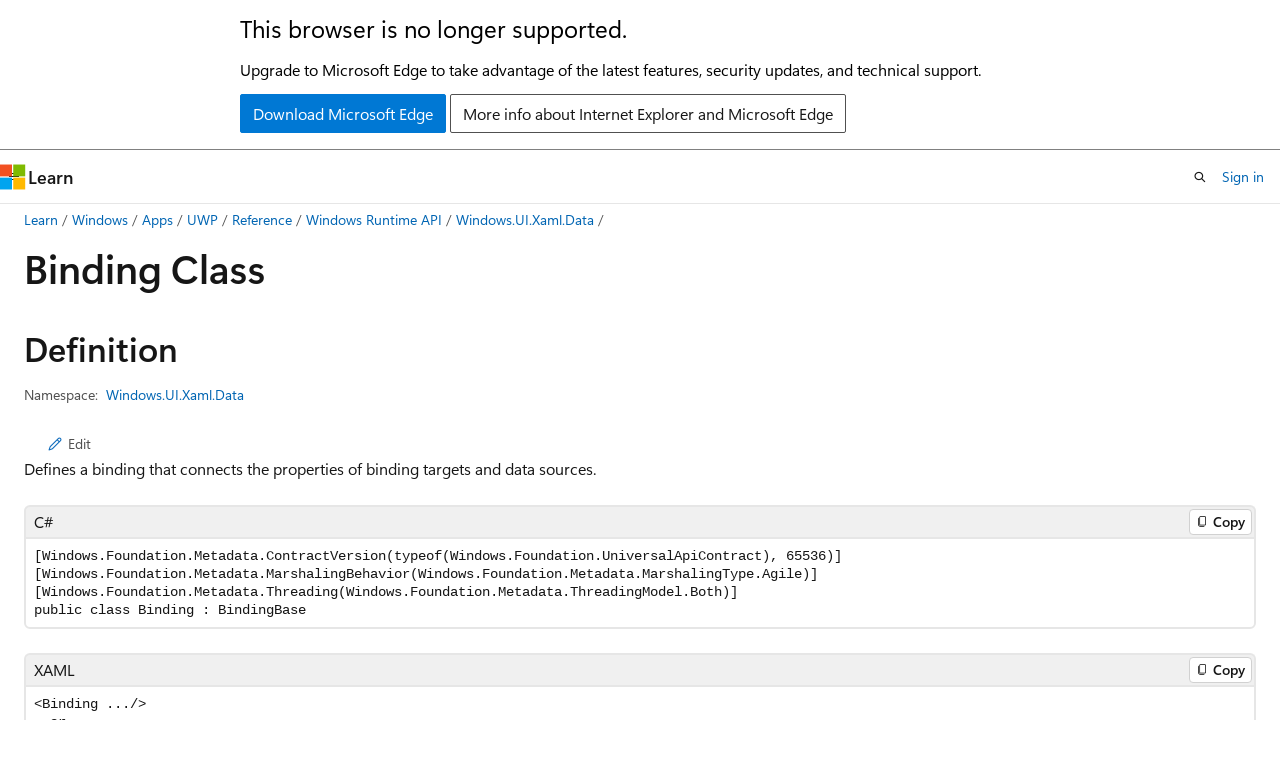

--- FILE ---
content_type: text/html
request_url: https://learn.microsoft.com/en-us/uwp/api/windows.ui.xaml.data.binding?view=winrt-26100&redirectedfrom=MSDN
body_size: 69156
content:
 <!DOCTYPE html>
		<html
			class="layout layout-holy-grail   show-table-of-contents reference show-breadcrumb default-focus"
			lang="en-us"
			dir="ltr"
			data-authenticated="false"
			data-auth-status-determined="false"
			data-target="docs"
			x-ms-format-detection="none"
		>
			
		<head>
			<title>Binding Class (Windows.UI.Xaml.Data) - Windows apps | Microsoft Learn</title>
			<meta charset="utf-8" />
			<meta name="viewport" content="width=device-width, initial-scale=1.0" />
			<meta name="color-scheme" content="light dark" />

			<meta name="description" content="Defines a binding that connects the properties of binding targets and data sources. " />
			<link rel="canonical" href="https://learn.microsoft.com/en-us/uwp/api/windows.ui.xaml.data.binding?view=winrt-26100" /> 

			<!-- Non-customizable open graph and sharing-related metadata -->
			<meta name="twitter:card" content="summary_large_image" />
			<meta name="twitter:site" content="@MicrosoftLearn" />
			<meta property="og:type" content="website" />
			<meta property="og:image:alt" content="Microsoft Learn" />
			<meta property="og:image" content="https://learn.microsoft.com/en-us/media/open-graph-image.png" />
			<!-- Page specific open graph and sharing-related metadata -->
			<meta property="og:title" content="Binding Class (Windows.UI.Xaml.Data) - Windows apps" />
			<meta property="og:url" content="https://learn.microsoft.com/en-us/uwp/api/windows.ui.xaml.data.binding?view=winrt-26100" />
			<meta property="og:description" content="Defines a binding that connects the properties of binding targets and data sources. " />
			<meta name="platform_id" content="64030e1c-0e29-4be4-b688-448b8c4189a9" /> <meta name="scope" content="UWP" />
			<meta name="locale" content="en-us" />
			 <meta name="adobe-target" content="true" /> 
			<meta name="uhfHeaderId" content="MSDocsHeader-WinDevCenter" />

			<meta name="page_type" content="dotnet" />

			<!--page specific meta tags-->
			

			<!-- custom meta tags -->
			
		<meta name="uid" content="Windows.UI.Xaml.Data.Binding" />
	
		<meta name="namespace" content="Windows.UI.Xaml.Data" />
	
		<meta name="monikers" content="winrt-28000" />
	
		<meta name="monikers" content="winrt-10240" />
	
		<meta name="monikers" content="winrt-10586" />
	
		<meta name="monikers" content="winrt-14393" />
	
		<meta name="monikers" content="winrt-15063" />
	
		<meta name="monikers" content="winrt-16299" />
	
		<meta name="monikers" content="winrt-17134" />
	
		<meta name="monikers" content="winrt-17763" />
	
		<meta name="monikers" content="winrt-18362" />
	
		<meta name="monikers" content="winrt-19041" />
	
		<meta name="monikers" content="winrt-20348" />
	
		<meta name="monikers" content="winrt-22000" />
	
		<meta name="monikers" content="winrt-22621" />
	
		<meta name="monikers" content="winrt-23h2" />
	
		<meta name="monikers" content="winrt-26100" />
	
		<meta name="monikers" content="winrt-insider" />
	
		<meta name="schema" content="NetType" />
	
		<meta name="ROBOTS" content="INDEX, FOLLOW" />
	
		<meta name="breadcrumb_path" content="/uwp/api/breadcrumbs/toc.json" />
	
		<meta name="feedback_system" content="Standard" />
	
		<meta name="feedback_product_url" content="https://www.microsoft.com/windowsinsider/feedbackhub/fb" />
	
		<meta name="feedback_help_link_url" content="https://learn.microsoft.com/answers/tags/105/windows-app-sdk/" />
	
		<meta name="feedback_help_link_type" content="get-help-at-qna" />
	
		<meta name="author" content="jwmsft" />
	
		<meta name="ms.author" content="jimwalk" />
	
		<meta name="ms.service" content="uwp" />
	
		<meta name="products" content="https://authoring-docs-microsoft.poolparty.biz/devrel/caec7b7f-4941-4578-b79f-c63b1c1f5af4" />
	
		<meta name="products" content="https://authoring-docs-microsoft.poolparty.biz/devrel/e0ffb20c-01c6-407b-a9bd-29111652a1dc" />
	
		<meta name="products" content="https://authoring-docs-microsoft.poolparty.biz/devrel/e9b7979e-fb8b-40a7-a19f-c987950324dc" />
	
		<meta name="ms.subservice" content="winrt-reference" />
	
		<meta name="ms.topic" content="reference" />
	
		<meta name="ms.date" content="2017-02-08T00:00:00Z" />
	
		<meta name="keywords" content="windows 10, uwp, winrt, api" />
	
		<meta name="APILocation" content="windows.dll" />
	
		<meta name="ms.technology" content="winui" />
	
		<meta name="APIName" content="Windows.UI.Xaml.Data.Binding" />
	
		<meta name="TopicType" content="apiref" />
	
		<meta name="APIType" content="Assembly" />
	
		<meta name="document_id" content="1313ed23-758b-d84f-b3ea-38df54a695b6" />
	
		<meta name="document_version_independent_id" content="8b62eee5-b2d8-dd6a-f7ef-ba3d155c7418" />
	
		<meta name="updated_at" content="2025-11-21T14:18:00Z" />
	
		<meta name="original_content_git_url" content="https://cpubwin.visualstudio.com/DefaultCollection/windows-uwp/_git/winrt-api-build?path=/winrt-api-build/xml/Windows.UI.Xaml.Data/Binding.xml&amp;version=GBlive&amp;_a=contents" />
	
		<meta name="gitcommit" content="https://cpubwin.visualstudio.com/DefaultCollection/windows-uwp/_git/winrt-api-build/commit/3abc0b4310789ed6b229efa2d8d50bf3c5c9b306?path=/winrt-api-build/xml/Windows.UI.Xaml.Data/Binding.xml&amp;_a=contents" />
	
		<meta name="git_commit_id" content="3abc0b4310789ed6b229efa2d8d50bf3c5c9b306" />
	
		<meta name="default_moniker" content="winrt-26100" />
	
		<meta name="site_name" content="Docs" />
	
		<meta name="depot_name" content="MSDN.winrt-api-build" />
	
		<meta name="page_kind" content="class" />
	
		<meta name="ms.assetid" content="Windows.UI.Xaml.Data.Binding" />
	
		<meta name="toc_rel" content="winrt-toc/toc.json" />
	
		<meta name="search.mshattr.devlang" content="csharp vb cppwinrt" />
	
		<meta name="asset_id" content="windows.ui.xaml.data.binding" />
	
		<meta name="moniker_range_name" content="7e2df8c730d8269257778f85100e220a" />
	
		<meta name="item_type" content="Content" />
	
		<meta name="source_path" content="winrt-api-build/xml/Windows.UI.Xaml.Data/Binding.xml" />
	
		<meta name="github_feedback_content_git_url" content="https://github.com/MicrosoftDocs/winrt-api/blob/docs/winrt-api-build/xml/Windows.UI.Xaml.Data/Binding.xml" />
	 
		<meta name="cmProducts" content="https://authoring-docs-microsoft.poolparty.biz/devrel/caec7b7f-4941-4578-b79f-c63b1c1f5af4" data-source="generated" />
	
		<meta name="cmProducts" content="https://authoring-docs-microsoft.poolparty.biz/devrel/e0ffb20c-01c6-407b-a9bd-29111652a1dc" data-source="generated" />
	
		<meta name="spProducts" content="https://authoring-docs-microsoft.poolparty.biz/devrel/754dea88-f800-4835-b6b5-280cb5d81e88" data-source="generated" />
	
		<meta name="spProducts" content="https://authoring-docs-microsoft.poolparty.biz/devrel/3904bce4-d817-48cf-85fd-b6146fca83b7" data-source="generated" />
	

			<!-- assets and js globals -->
			
			<link rel="stylesheet" href="/static/assets/0.4.03306.7423-8b4f0cc9/styles/site-ltr.css" />
			
			<link rel="preconnect" href="//mscom.demdex.net" crossorigin />
						<link rel="dns-prefetch" href="//target.microsoft.com" />
						<link rel="dns-prefetch" href="//microsoftmscompoc.tt.omtrdc.net" />
						<link
							rel="preload"
							as="script"
							href="/static/third-party/adobe-target/at-js/2.9.0/at.js"
							integrity="sha384-l4AKhsU8cUWSht4SaJU5JWcHEWh1m4UTqL08s6b/hqBLAeIDxTNl+AMSxTLx6YMI"
							crossorigin="anonymous"
							id="adobe-target-script"
							type="application/javascript"
						/>
			<script src="https://wcpstatic.microsoft.com/mscc/lib/v2/wcp-consent.js"></script>
			<script src="https://js.monitor.azure.com/scripts/c/ms.jsll-4.min.js"></script>
			<script src="/_themes/docs.theme/master/en-us/_themes/global/deprecation.js"></script>

			<!-- msdocs global object -->
			<script id="msdocs-script">
		var msDocs = {
  "environment": {
    "accessLevel": "online",
    "azurePortalHostname": "portal.azure.com",
    "reviewFeatures": false,
    "supportLevel": "production",
    "systemContent": true,
    "siteName": "learn",
    "legacyHosting": false
  },
  "data": {
    "contentLocale": "en-us",
    "contentDir": "ltr",
    "userLocale": "en-us",
    "userDir": "ltr",
    "pageTemplate": "Reference",
    "brand": "",
    "context": {},
    "standardFeedback": true,
    "showFeedbackReport": false,
    "feedbackHelpLinkType": "get-help-at-qna",
    "feedbackHelpLinkUrl": "https://learn.microsoft.com/answers/tags/105/windows-app-sdk/",
    "feedbackSystem": "Standard",
    "feedbackGitHubRepo": "",
    "feedbackProductUrl": "https://www.microsoft.com/windowsinsider/feedbackhub/fb",
    "extendBreadcrumb": true,
    "isEditDisplayable": false,
    "isPrivateUnauthorized": false,
    "hideViewSource": true,
    "isPermissioned": false,
    "hasRecommendations": false,
    "contributors": [],
    "defaultDevLang": "csharp"
  },
  "functions": {}
};;
	</script>

			<!-- base scripts, msdocs global should be before this -->
			<script src="/static/assets/0.4.03306.7423-8b4f0cc9/scripts/en-us/index-docs.js"></script>
			

			<!-- json-ld -->
			
		</head>
	
			<body
				id="body"
				data-bi-name="body"
				class="layout-body "
				lang="en-us"
				dir="ltr"
			>
				<header class="layout-body-header">
		<div class="header-holder has-default-focus">
			
		<a
			href="#main"
			
			style="z-index: 1070"
			class="outline-color-text visually-hidden-until-focused position-fixed inner-focus focus-visible top-0 left-0 right-0 padding-xs text-align-center background-color-body"
			
		>
			Skip to main content
		</a>
	
		<a
			href="#side-doc-outline"
			
			style="z-index: 1070"
			class="outline-color-text visually-hidden-until-focused position-fixed inner-focus focus-visible top-0 left-0 right-0 padding-xs text-align-center background-color-body"
			
		>
			Skip to in-page navigation
		</a>
	
		<a
			href="#"
			data-skip-to-ask-learn
			style="z-index: 1070"
			class="outline-color-text visually-hidden-until-focused position-fixed inner-focus focus-visible top-0 left-0 right-0 padding-xs text-align-center background-color-body"
			hidden
		>
			Skip to Ask Learn chat experience
		</a>
	

			<div hidden id="cookie-consent-holder" data-test-id="cookie-consent-container"></div>
			<!-- Unsupported browser warning -->
			<div
				id="unsupported-browser"
				style="background-color: white; color: black; padding: 16px; border-bottom: 1px solid grey;"
				hidden
			>
				<div style="max-width: 800px; margin: 0 auto;">
					<p style="font-size: 24px">This browser is no longer supported.</p>
					<p style="font-size: 16px; margin-top: 16px;">
						Upgrade to Microsoft Edge to take advantage of the latest features, security updates, and technical support.
					</p>
					<div style="margin-top: 12px;">
						<a
							href="https://go.microsoft.com/fwlink/p/?LinkID=2092881 "
							style="background-color: #0078d4; border: 1px solid #0078d4; color: white; padding: 6px 12px; border-radius: 2px; display: inline-block;"
						>
							Download Microsoft Edge
						</a>
						<a
							href="https://learn.microsoft.com/en-us/lifecycle/faq/internet-explorer-microsoft-edge"
							style="background-color: white; padding: 6px 12px; border: 1px solid #505050; color: #171717; border-radius: 2px; display: inline-block;"
						>
							More info about Internet Explorer and Microsoft Edge
						</a>
					</div>
				</div>
			</div>
			<!-- site header -->
			<header
				id="ms--site-header"
				data-test-id="site-header-wrapper"
				role="banner"
				itemscope="itemscope"
				itemtype="http://schema.org/Organization"
			>
				<div
					id="ms--mobile-nav"
					class="site-header display-none-tablet padding-inline-none gap-none"
					data-bi-name="mobile-header"
					data-test-id="mobile-header"
				></div>
				<div
					id="ms--primary-nav"
					class="site-header display-none display-flex-tablet"
					data-bi-name="L1-header"
					data-test-id="primary-header"
				></div>
				<div
					id="ms--secondary-nav"
					class="site-header display-none display-flex-tablet"
					data-bi-name="L2-header"
					data-test-id="secondary-header"
					
				></div>
			</header>
			
		<!-- banner -->
		<div data-banner>
			<div id="disclaimer-holder"></div>
			
		</div>
		<!-- banner end -->
	
		</div>
	</header>
				 <section
					id="layout-body-menu"
					class="layout-body-menu display-flex"
					data-bi-name="menu"
			  >
					
		<div
			id="left-container"
			class="left-container display-none display-block-tablet padding-inline-sm padding-bottom-sm width-full"
			data-toc-container="true"
		>
			<!-- Regular TOC content (default) -->
			<div id="ms--toc-content" class="height-full">
				<nav
					id="affixed-left-container"
					class="margin-top-sm-tablet position-sticky display-flex flex-direction-column"
					aria-label="Primary"
					data-bi-name="left-toc"
					role="navigation"
				></nav>
			</div>
			<!-- Collapsible TOC content (hidden by default) -->
			<div id="ms--toc-content-collapsible" class="height-full" hidden>
				<nav
					id="affixed-left-container"
					class="margin-top-sm-tablet position-sticky display-flex flex-direction-column"
					aria-label="Primary"
					data-bi-name="left-toc"
					role="navigation"
				>
					<div
						id="ms--collapsible-toc-header"
						class="display-flex justify-content-flex-end margin-bottom-xxs"
					>
						<button
							type="button"
							class="button button-clear inner-focus"
							data-collapsible-toc-toggle
							aria-expanded="true"
							aria-controls="ms--collapsible-toc-content"
							aria-label="Table of contents"
						>
							<span class="icon font-size-h4" aria-hidden="true">
								<span class="docon docon-panel-left-contract"></span>
							</span>
						</button>
					</div>
				</nav>
			</div>
		</div>
	
			  </section>

				<main
					id="main"
					role="main"
					class="layout-body-main "
					data-bi-name="content"
					lang="en-us"
					dir="ltr"
				>
					
			<div
		id="ms--content-header"
		class="content-header default-focus border-bottom-none"
		data-bi-name="content-header"
	>
		<div class="content-header-controls margin-xxs margin-inline-sm-tablet">
			<button
				type="button"
				class="contents-button button button-sm margin-right-xxs"
				data-bi-name="contents-expand"
				aria-haspopup="true"
				data-contents-button
			>
				<span class="icon" aria-hidden="true"><span class="docon docon-menu"></span></span>
				<span class="contents-expand-title"> Table of contents </span>
			</button>
			<button
				type="button"
				class="ap-collapse-behavior ap-expanded button button-sm"
				data-bi-name="ap-collapse"
				aria-controls="action-panel"
			>
				<span class="icon" aria-hidden="true"><span class="docon docon-exit-mode"></span></span>
				<span>Exit editor mode</span>
			</button>
		</div>
	</div>
			<div data-main-column class="padding-sm padding-top-none padding-top-sm-tablet">
				<div>
					
		<div id="article-header" class="background-color-body margin-bottom-xs display-none-print">
			<div class="display-flex align-items-center justify-content-space-between">
				
		<details
			id="article-header-breadcrumbs-overflow-popover"
			class="popover"
			data-for="article-header-breadcrumbs"
		>
			<summary
				class="button button-clear button-primary button-sm inner-focus"
				aria-label="All breadcrumbs"
			>
				<span class="icon">
					<span class="docon docon-more"></span>
				</span>
			</summary>
			<div id="article-header-breadcrumbs-overflow" class="popover-content padding-none"></div>
		</details>

		<bread-crumbs
			id="article-header-breadcrumbs"
			role="group"
			aria-label="Breadcrumbs"
			data-test-id="article-header-breadcrumbs"
			class="overflow-hidden flex-grow-1 margin-right-sm margin-right-md-tablet margin-right-lg-desktop margin-left-negative-xxs padding-left-xxs"
		></bread-crumbs>
	 
		<div
			id="article-header-page-actions"
			class="opacity-none margin-left-auto display-flex flex-wrap-no-wrap align-items-stretch"
		>
			
		<button
			class="button button-sm border-none inner-focus display-none-tablet flex-shrink-0 "
			data-bi-name="ask-learn-assistant-entry"
			data-test-id="ask-learn-assistant-modal-entry-mobile"
			data-ask-learn-modal-entry
			
			type="button"
			style="min-width: max-content;"
			aria-expanded="false"
			aria-label="Ask Learn"
			hidden
		>
			<span class="icon font-size-lg" aria-hidden="true">
				<span class="docon docon-chat-sparkle-fill gradient-ask-learn-logo"></span>
			</span>
		</button>
		<button
			class="button button-sm display-none display-inline-flex-tablet display-none-desktop flex-shrink-0 margin-right-xxs border-color-ask-learn "
			data-bi-name="ask-learn-assistant-entry"
			
			data-test-id="ask-learn-assistant-modal-entry-tablet"
			data-ask-learn-modal-entry
			type="button"
			style="min-width: max-content;"
			aria-expanded="false"
			hidden
		>
			<span class="icon font-size-lg" aria-hidden="true">
				<span class="docon docon-chat-sparkle-fill gradient-ask-learn-logo"></span>
			</span>
			<span>Ask Learn</span>
		</button>
		<button
			class="button button-sm display-none flex-shrink-0 display-inline-flex-desktop margin-right-xxs border-color-ask-learn "
			data-bi-name="ask-learn-assistant-entry"
			
			data-test-id="ask-learn-assistant-flyout-entry"
			data-ask-learn-flyout-entry
			data-flyout-button="toggle"
			type="button"
			style="min-width: max-content;"
			aria-expanded="false"
			aria-controls="ask-learn-flyout"
			hidden
		>
			<span class="icon font-size-lg" aria-hidden="true">
				<span class="docon docon-chat-sparkle-fill gradient-ask-learn-logo"></span>
			</span>
			<span>Ask Learn</span>
		</button>
	 
		<button
			type="button"
			id="ms--focus-mode-button"
			data-focus-mode
			data-bi-name="focus-mode-entry"
			class="button button-sm flex-shrink-0 margin-right-xxs display-none display-inline-flex-desktop"
		>
			<span class="icon font-size-lg" aria-hidden="true">
				<span class="docon docon-glasses"></span>
			</span>
			<span>Focus mode</span>
		</button>
	 
		<div class="language dropdown display-flex align-items-center">
			<button
				type="button"
				class="dropdown-trigger button button-clear button-sm button-primary"
				aria-expanded="false"
				title="Language"
				data-bi-name="language"
			>
				<span class="lang-title align-self-flex-start" dir="ltr">Language</span>
				<span class="icon" aria-hidden="true">
					<span class="docon docon-chevron-down-light expanded-indicator"></span>
				</span>
			</button>
			<div class="language-selector dropdown-menu padding-xxs">
				<ul data-bi-name="language-links" dir="ltr">
					
			<li>
				<button
					type="button"
					class="button button-clear button-sm button-block"
					data-bi-name="lang-csharp"
					aria-pressed="false"
				>
					csharp
				</button>
			</li>
		
			<li>
				<button
					type="button"
					class="button button-clear button-sm button-block"
					data-bi-name="lang-vb"
					aria-pressed="false"
				>
					vb
				</button>
			</li>
		
			<li>
				<button
					type="button"
					class="button button-clear button-sm button-block"
					data-bi-name="lang-cppwinrt"
					aria-pressed="false"
				>
					cppwinrt
				</button>
			</li>
		
				</ul>
			</div>
		</div>
	

			<details class="popover popover-right" id="article-header-page-actions-overflow">
				<summary
					class="justify-content-flex-start button button-clear button-sm button-primary inner-focus"
					aria-label="More actions"
					title="More actions"
				>
					<span class="icon" aria-hidden="true">
						<span class="docon docon-more-vertical"></span>
					</span>
				</summary>
				<div class="popover-content">
					
		<button
			data-page-action-item="overflow-mobile"
			type="button"
			class="button-block button-sm inner-focus button button-clear display-none-tablet justify-content-flex-start text-align-left"
			data-bi-name="contents-expand"
			data-contents-button
			data-popover-close
		>
			<span class="icon">
				<span class="docon docon-editor-list-bullet" aria-hidden="true"></span>
			</span>
			<span class="contents-expand-title">Table of contents</span>
		</button>
	 
		<a
			id="lang-link-overflow"
			class="button-sm inner-focus button button-clear button-block justify-content-flex-start text-align-left"
			data-bi-name="language-toggle"
			data-page-action-item="overflow-all"
			data-check-hidden="true"
			data-read-in-link
			href="#"
			hidden
		>
			<span class="icon" aria-hidden="true" data-read-in-link-icon>
				<span class="docon docon-locale-globe"></span>
			</span>
			<span data-read-in-link-text>Read in English</span>
		</a>
	 
		<button
			type="button"
			class="collection button button-clear button-sm button-block justify-content-flex-start text-align-left inner-focus"
			data-list-type="collection"
			data-bi-name="collection"
			data-page-action-item="overflow-all"
			data-check-hidden="true"
			data-popover-close
		>
			<span class="icon" aria-hidden="true">
				<span class="docon docon-circle-addition"></span>
			</span>
			<span class="collection-status">Add</span>
		</button>
	
					
		<button
			type="button"
			class="collection button button-block button-clear button-sm justify-content-flex-start text-align-left inner-focus"
			data-list-type="plan"
			data-bi-name="plan"
			data-page-action-item="overflow-all"
			data-check-hidden="true"
			data-popover-close
			hidden
		>
			<span class="icon" aria-hidden="true">
				<span class="docon docon-circle-addition"></span>
			</span>
			<span class="plan-status">Add to plan</span>
		</button>
	  
					
		<hr class="margin-block-xxs" />
		<h4 class="font-size-sm padding-left-xxs">Share via</h4>
		
					<a
						class="button button-clear button-sm inner-focus button-block justify-content-flex-start text-align-left text-decoration-none share-facebook"
						data-bi-name="facebook"
						data-page-action-item="overflow-all"
						href="#"
					>
						<span class="icon color-primary" aria-hidden="true">
							<span class="docon docon-facebook-share"></span>
						</span>
						<span>Facebook</span>
					</a>

					<a
						href="#"
						class="button button-clear button-sm inner-focus button-block justify-content-flex-start text-align-left text-decoration-none share-twitter"
						data-bi-name="twitter"
						data-page-action-item="overflow-all"
					>
						<span class="icon color-text" aria-hidden="true">
							<span class="docon docon-xlogo-share"></span>
						</span>
						<span>x.com</span>
					</a>

					<a
						href="#"
						class="button button-clear button-sm inner-focus button-block justify-content-flex-start text-align-left text-decoration-none share-linkedin"
						data-bi-name="linkedin"
						data-page-action-item="overflow-all"
					>
						<span class="icon color-primary" aria-hidden="true">
							<span class="docon docon-linked-in-logo"></span>
						</span>
						<span>LinkedIn</span>
					</a>
					<a
						href="#"
						class="button button-clear button-sm inner-focus button-block justify-content-flex-start text-align-left text-decoration-none share-email"
						data-bi-name="email"
						data-page-action-item="overflow-all"
					>
						<span class="icon color-primary" aria-hidden="true">
							<span class="docon docon-mail-message"></span>
						</span>
						<span>Email</span>
					</a>
			  
	 
		<hr class="margin-block-xxs" />
		<button
			class="button button-block button-clear button-sm justify-content-flex-start text-align-left inner-focus"
			type="button"
			data-bi-name="print"
			data-page-action-item="overflow-all"
			data-popover-close
			data-print-page
			data-check-hidden="true"
		>
			<span class="icon color-primary" aria-hidden="true">
				<span class="docon docon-print"></span>
			</span>
			<span>Print</span>
		</button>
	
				</div>
			</details>
		</div>
	
			</div>
		</div>
	  
		<!-- privateUnauthorizedTemplate is hidden by default -->
		<div unauthorized-private-section data-bi-name="permission-content-unauthorized-private" hidden>
			<hr class="hr margin-top-xs margin-bottom-sm" />
			<div class="notification notification-info">
				<div class="notification-content">
					<p class="margin-top-none notification-title">
						<span class="icon">
							<span class="docon docon-exclamation-circle-solid" aria-hidden="true"></span>
						</span>
						<span>Note</span>
					</p>
					<p class="margin-top-none authentication-determined not-authenticated">
						Access to this page requires authorization. You can try <a class="docs-sign-in" href="#" data-bi-name="permission-content-sign-in">signing in</a> or <a  class="docs-change-directory" data-bi-name="permisson-content-change-directory">changing directories</a>.
					</p>
					<p class="margin-top-none authentication-determined authenticated">
						Access to this page requires authorization. You can try <a class="docs-change-directory" data-bi-name="permisson-content-change-directory">changing directories</a>.
					</p>
				</div>
			</div>
		</div>
	
					<div class="content"></div>
					 
		<div data-id="ai-summary" hidden>
			<div id="ms--ai-summary-cta" class="margin-top-xs display-flex align-items-center">
				<span class="icon" aria-hidden="true">
					<span class="docon docon-sparkle-fill gradient-text-vivid"></span>
				</span>
				<button
					id="ms--ai-summary"
					type="button"
					class="tag tag-sm tag-suggestion margin-left-xxs"
					data-test-id="ai-summary-cta"
					data-bi-name="ai-summary-cta"
					data-an="ai-summary"
				>
					<span class="ai-summary-cta-text">
						Summarize this article for me
					</span>
				</button>
			</div>
			<!-- Slot where the client will render the summary card after the user clicks the CTA -->
			<div id="ms--ai-summary-header" class="margin-top-xs"></div>
		</div>
	 
					<div class="content"><div data-chunk-ids="0">
<h1>Binding Class</h1>

<nav id="center-doc-outline" class="doc-outline is-hidden-desktop display-none-print margin-bottom-sm" data-bi-name="intopic toc" aria-label="">
  <h2 class="title is-6 margin-block-xs"></h2>
</nav>
<h2 id="definition">Definition</h2>

<div class="metadata">
		<dl class="attributeList">
			<dt>Namespace:</dt>
			<dd>
				<span class="break-text"> <a class="xref" href="windows.ui.xaml.data?view=winrt-26100" data-linktype="relative-path">Windows.UI.Xaml.Data</a> </span>
			</dd>
		</dl>





</div><div class="alert is-primary is-hidden moniker-display-boilerplate">
    <p class="alert-title">
      <span class="docon docon-status-info-outline" aria-hidden="true"></span> Important
    </p>
    <p>Some information relates to prerelease product that may be substantially modified before it’s released. Microsoft makes no warranties, express or implied, with respect to the information provided here.</p>
</div>
	<div class="summaryHolder">
		<div class="summary clearFix has-text-wrap">
				<div class="inlineEditButton">
					<a href="https://github.com/MicrosoftDocs/winrt-api/blob/docs//windows.ui.xaml.data/binding.md" data-bi-name="editType" data-linktype="external"><span class="docon docon-edit-outline" aria-hidden="true"></span>Edit</a>
				</div>
			<p>Defines a binding that connects the properties of binding targets and data sources.</p>

		</div>
	</div>

	<pre class="wrap" data-moniker=" winrt-10240 winrt-10586 winrt-14393 winrt-15063 winrt-16299 winrt-17134 winrt-17763 winrt-18362 winrt-19041 winrt-20348 winrt-22000 winrt-22621 winrt-23h2 winrt-26100 winrt-28000 winrt-insider "><code class="cppwinrt lang-cppwinrt" dir="ltr">/// [Windows.Foundation.Metadata.ContractVersion(Windows.Foundation.UniversalApiContract, 65536)]
/// [Windows.Foundation.Metadata.MarshalingBehavior(Windows.Foundation.Metadata.MarshalingType.Agile)]
/// [Windows.Foundation.Metadata.Threading(Windows.Foundation.Metadata.ThreadingModel.Both)]
class Binding : BindingBase</code></pre>
	<pre class="wrap" data-moniker=" winrt-10240 winrt-10586 winrt-14393 winrt-15063 winrt-16299 winrt-17134 winrt-17763 winrt-18362 winrt-19041 winrt-20348 winrt-22000 winrt-22621 winrt-23h2 winrt-26100 winrt-28000 winrt-insider "><code class="csharp lang-csharp" dir="ltr">[Windows.Foundation.Metadata.ContractVersion(typeof(Windows.Foundation.UniversalApiContract), 65536)]
[Windows.Foundation.Metadata.MarshalingBehavior(Windows.Foundation.Metadata.MarshalingType.Agile)]
[Windows.Foundation.Metadata.Threading(Windows.Foundation.Metadata.ThreadingModel.Both)]
public class Binding : BindingBase</code></pre>
	<pre class="wrap" data-moniker=" winrt-10240 winrt-10586 winrt-14393 winrt-15063 winrt-16299 winrt-17134 winrt-17763 winrt-18362 winrt-19041 winrt-20348 winrt-22000 winrt-22621 winrt-23h2 winrt-26100 winrt-28000 winrt-insider "><code class="vb lang-vb" dir="ltr">Public Class Binding
Inherits BindingBase</code></pre>
	<pre class="wrap"><code class="xaml lang-xaml" dir="ltr">&lt;Binding&nbsp;.../&gt;
- or -
&lt;dependencyobject dependencyproperty="{Binding bindingArgs}" /&gt;
</code></pre>
		<dl class="attributeList stack">
			<dt>Inheritance</dt>
			<dd>
				<div class="pdlHolder">
						   <span class="pdl  lang-csharp lang-vb"><a href="/en-us/dotnet/api/system.object" data-linktype="absolute-path">Object</a></span>
						   <span class="pdl  lang-cppwinrt">IInspectable</span>
						   <span class="pdl "><a href="windows.ui.xaml.dependencyobject?view=winrt-26100" data-linktype="relative-path">DependencyObject</a></span>
						   <span class="pdl "><a href="windows.ui.xaml.data.bindingbase?view=winrt-26100" data-linktype="relative-path">BindingBase</a></span>
					 <span>Binding</span> 
				</div>
			</dd>
		</dl>
	<dl class="attributeList stack">
		<dt>Attributes</dt>
		<dd>
			<div class="cdlHolder">
					<span class="cdl break-text">
						<a class="xref" href="windows.foundation.metadata.contractversionattribute?view=winrt-26100" title="Windows.Foundation.Metadata.ContractVersionAttribute" data-linktype="relative-path">ContractVersionAttribute</a></span>
					<span class="cdl break-text">
						<a class="xref" href="windows.foundation.metadata.marshalingbehaviorattribute?view=winrt-26100" title="Windows.Foundation.Metadata.MarshalingBehaviorAttribute" data-linktype="relative-path">MarshalingBehaviorAttribute</a></span>
					<span class="cdl break-text">
						<a class="xref" href="windows.foundation.metadata.threadingattribute?view=winrt-26100" title="Windows.Foundation.Metadata.ThreadingAttribute" data-linktype="relative-path">ThreadingAttribute</a></span>
			</div>
		</dd>
	</dl>
	<h4 class="propertyInfoTitle stack">Windows requirements</h4>
	<table class="attributeList width-auto">
		<thead>
			<tr>
				<th>Requirements</th>
				<th>Description</th>
			</tr>
		</thead>
		<tbody>
					<tr>
						<td>Device family</td>
						<td>
							<div class="pdl">
									<span class="cdl">Windows 10 (introduced in 10.0.10240.0)<br></span>
							</div>
						</td>
					</tr>

					<tr>
						<td>API contract</td><td>
							<div class="pdl">
									<span class="cdl">Windows.Foundation.UniversalApiContract (introduced in v1.0)<br></span>
							</div>
						</td>
					</tr>

		</tbody>
	</table>
	<h2 id="examples">Examples</h2>
	<p>The following code example demonstrates how to create a binding in XAML. For the complete code listing, see the <a href="https://github.com/Microsoft/Windows-universal-samples/tree/master/Samples/XamlBind" data-linktype="external">XAML data binding sample</a>.</p>
<pre><code class="lang-xaml">&lt;StackPanel Margin="5"&gt;

  &lt;TextBlock Text="Name:" Style="{StaticResource DescriptionTextStyle}" 
    Margin="5" HorizontalAlignment="Left" VerticalAlignment="Top"/&gt;

  &lt;TextBox Text="{Binding Path=Name, Mode=TwoWay}" 
    Width="350" Margin="5" HorizontalAlignment="Left" VerticalAlignment="Top"/&gt;

  &lt;TextBlock Text="Organization:" Style="{StaticResource DescriptionTextStyle}" 
    Margin="5" HorizontalAlignment="Left" VerticalAlignment="Top"/&gt;

  &lt;!-- You can omit the 'Path=' portion of the binding expression. --&gt; 
  &lt;TextBox Text="{Binding Organization, Mode=TwoWay}" Width="350" 
    Margin="5" HorizontalAlignment="Left" VerticalAlignment="Top"/&gt;

&lt;/StackPanel&gt;
</code></pre>
<p>The following example code demonstrates how to create a binding in code.</p>
<pre><code class="lang-csharp" name="BindingObject">// Create the source string.
string s = "Hello";

// Create the binding description.
Binding b = new Binding();
b.Mode = BindingMode.OneTime;
b.Source = s;

// Attach the binding to the target.
TextBlock MyText = new TextBlock();
MyText.SetBinding(TextBlock.TextProperty, b);
</code></pre><pre><code class="lang-cpp" name="BindingObject">// Create the source string.
String^ s = ref new String(L"Hello");

// Create the binding description.
Binding^ b = ref new Binding();
b-&gt;Mode = BindingMode::OneTime;
b-&gt;Source = s;

// Attach the binding to the target.
TextBlock^ MyText = ref new TextBlock();
MyText-&gt;SetBinding(MyText-&gt;TextProperty, b);
</code></pre><pre><code class="lang-vb" name="BindingObject">'Create the source string 
Dim s As String = "Hello"

'Create the binding description 
Dim b As New Binding()
b.Mode = BindingMode.OneTime
b.Source = s

'Attach the binding to the target 
Dim MyText As New TextBlock()
MyText.SetBinding(TextBlock.TextProperty, b)
</code></pre>

	<h2 id="remarks">Remarks</h2>
	<p>The <a href="/en-us/windows/uwp/xaml-platform/binding-markup-extension" data-linktype="absolute-path">{Binding} markup extension</a> enables you to specify a Binding value as a single attribute string in XAML, including setting Binding properties such as <a href="windows.ui.xaml.data.binding.path?view=winrt-26100#windows-ui-xaml-data-binding-path" data-linktype="relative-path">Path</a> and <a href="windows.ui.xaml.data.binding.source?view=winrt-26100#windows-ui-xaml-data-binding-source" data-linktype="relative-path">Source</a>. For more info about data binding concepts, see <a href="/en-us/windows/uwp/data-binding/data-binding-in-depth" data-linktype="absolute-path">Data binding in depth</a>.</p>
<p>The Binding class might be considered the code-behind exposure of the <a href="/en-us/windows/uwp/xaml-platform/binding-markup-extension" data-linktype="absolute-path">{Binding} markup extension</a>. If a binding is already applied to a target (which happens when the XAML is loaded), you can't set the read-write properties of a Binding object to change how a binding behaves at run-time. Any XAML-defined binding should be considered immutable. But you can create a new Binding object, set its properties, and establish a new binding on a specific UI element target using <a href="windows.ui.xaml.frameworkelement.setbinding?view=winrt-26100#windows-ui-xaml-frameworkelement-setbinding(windows-ui-xaml-dependencyproperty-windows-ui-xaml-data-bindingbase)" data-linktype="relative-path">FrameworkElement.SetBinding</a>. For more info, see <a href="/en-us/windows/uwp/data-binding/data-binding-in-depth" data-linktype="absolute-path">Creating bindings in code</a>.</p>
<p>A Binding object connects a dependency property of a <a href="windows.ui.xaml.frameworkelement?view=winrt-26100" data-linktype="relative-path">FrameworkElement</a> directly to a data object so that updates to the data object are automatically propagated to the property that uses data binding. The Binding class defines the properties of a binding. Each binding must have a target element, target property, and data source, although some values are provided by default if you don't specify them.</p>
<p>To bind to a property or a sub-property on a data object, set the <a href="windows.ui.xaml.data.binding.path?view=winrt-26100#windows-ui-xaml-data-binding-path" data-linktype="relative-path">Path</a> property of the Binding object. For more info on how to set <a href="windows.ui.xaml.data.binding.path?view=winrt-26100#windows-ui-xaml-data-binding-path" data-linktype="relative-path">Path</a> in code or in XAML, see <a href="/en-us/windows/uwp/xaml-platform/property-path-syntax" data-linktype="absolute-path">Property-path syntax</a> or <a href="/en-us/windows/uwp/xaml-platform/binding-markup-extension" data-linktype="absolute-path">{Binding} markup extension</a>.</p>
<p>You can apply an instance of a Binding class to multiple targets. However, you cannot modify the property values of a Binding object after you attach it to a target element.</p>
<div class="NOTE">
<p>Note</p>
<p>Calling the <a href="windows.ui.xaml.frameworkelement.setbinding?view=winrt-26100#windows-ui-xaml-frameworkelement-setbinding(windows-ui-xaml-dependencyproperty-windows-ui-xaml-data-bindingbase)" data-linktype="relative-path">FrameworkElement.SetBinding</a> method and passing in a new Binding object won't necessarily remove an existing binding. Instead, you should use the <a href="windows.ui.xaml.dependencyobject.clearvalue?view=winrt-26100#windows-ui-xaml-dependencyobject-clearvalue(windows-ui-xaml-dependencyproperty)" data-linktype="relative-path">DependencyObject.ClearValue</a> method.</p>
</div>
<p>For more info on XAML attribute usage for properties that can take a Binding, or that can otherwise be set to a data-bound value, see <a href="/en-us/windows/uwp/xaml-platform/binding-markup-extension" data-linktype="absolute-path">{Binding} markup extension</a>.</p>
<p>The property that is the target of a data binding must be a dependency property. For more info, see <a href="/en-us/windows/uwp/xaml-platform/dependency-properties-overview" data-linktype="absolute-path">Dependency properties overview</a>.</p>



<div data-no-chunk="">
	<h2 id="constructors">
		Constructors
	</h2>
	<table class="table">
		<thead>
			<tr>
				<th>Name</th>
				<th>Description</th>
			</tr>
		</thead>
		<tbody>
				<tr>
	<td>
	<span class="break-text">
		<a class="xref" href="windows.ui.xaml.data.binding.-ctor?view=winrt-26100#windows-ui-xaml-data-binding-ctor" data-linktype="relative-path">Binding()</a>
	</span>
</td>
	<td class="has-text-wrap">
		<p>Initializes a new instance of the <a href="windows.ui.xaml.data.binding?view=winrt-26100" data-linktype="relative-path">Binding</a> class.</p>

	</td>

				</tr>
		</tbody>
	</table>


	<h2 id="properties">
		Properties
	</h2>
	<table class="table">
		<thead>
			<tr>
				<th>Name</th>
				<th>Description</th>
			</tr>
		</thead>
		<tbody>
				<tr>
	<td>
	<span class="break-text">
		<a class="xref" href="windows.ui.xaml.data.binding.converter?view=winrt-26100#windows-ui-xaml-data-binding-converter" data-linktype="relative-path">Converter</a>
	</span>
</td>
	<td class="has-text-wrap">
		<p>Gets or sets the converter object that is called by the binding engine to modify the data as it is passed between the source and target, or vice versa.</p>

	</td>

				</tr>
				<tr>
	<td>
	<span class="break-text">
		<a class="xref" href="windows.ui.xaml.data.binding.converterlanguage?view=winrt-26100#windows-ui-xaml-data-binding-converterlanguage" data-linktype="relative-path">ConverterLanguage</a>
	</span>
</td>
	<td class="has-text-wrap">
		<p>Gets or sets a value that names the language to pass to any converter specified by the <a href="windows.ui.xaml.data.binding.converter?view=winrt-26100#windows-ui-xaml-data-binding-converter" data-linktype="relative-path">Converter</a> property.</p>

	</td>

				</tr>
				<tr>
	<td>
	<span class="break-text">
		<a class="xref" href="windows.ui.xaml.data.binding.converterparameter?view=winrt-26100#windows-ui-xaml-data-binding-converterparameter" data-linktype="relative-path">ConverterParameter</a>
	</span>
</td>
	<td class="has-text-wrap">
		<p>Gets or sets a parameter that can be used in the <a href="windows.ui.xaml.data.binding.converter?view=winrt-26100#windows-ui-xaml-data-binding-converter" data-linktype="relative-path">Converter</a> logic.</p>

	</td>

				</tr>
				<tr>
	<td>
		<span class="break-text">
			<a class="xref" href="windows.ui.xaml.dependencyobject.dispatcher?view=winrt-26100#windows-ui-xaml-dependencyobject-dispatcher" data-linktype="relative-path">Dispatcher</a>
		</span>
	</td>
	<td class="has-text-wrap">
		<p>Gets the <a href="windows.ui.core.coredispatcher?view=winrt-26100" data-linktype="relative-path">CoreDispatcher</a> that this object is associated with. The <a href="windows.ui.core.coredispatcher?view=winrt-26100" data-linktype="relative-path">CoreDispatcher</a> represents a facility that can access the <a href="windows.ui.xaml.dependencyobject?view=winrt-26100" data-linktype="relative-path">DependencyObject</a> on the UI thread even if the code is initiated by a non-UI thread.</p>


		(Inherited from <a class="xref" href="windows.ui.xaml.dependencyobject?view=winrt-26100" data-linktype="relative-path">DependencyObject</a>)
	</td>
				</tr>
				<tr>
	<td>
	<span class="break-text">
		<a class="xref" href="windows.ui.xaml.data.binding.elementname?view=winrt-26100#windows-ui-xaml-data-binding-elementname" data-linktype="relative-path">ElementName</a>
	</span>
</td>
	<td class="has-text-wrap">
		<p>Gets or sets the name of the element to use as the binding source for the <a href="windows.ui.xaml.data.binding?view=winrt-26100" data-linktype="relative-path">Binding</a>.</p>

	</td>

				</tr>
				<tr>
	<td>
	<span class="break-text">
		<a class="xref" href="windows.ui.xaml.data.binding.fallbackvalue?view=winrt-26100#windows-ui-xaml-data-binding-fallbackvalue" data-linktype="relative-path">FallbackValue</a>
	</span>
</td>
	<td class="has-text-wrap">
		<p>Gets or sets the value to use when the binding is unable to return a value.</p>

	</td>

				</tr>
				<tr>
	<td>
	<span class="break-text">
		<a class="xref" href="windows.ui.xaml.data.binding.mode?view=winrt-26100#windows-ui-xaml-data-binding-mode" data-linktype="relative-path">Mode</a>
	</span>
</td>
	<td class="has-text-wrap">
		<p>Gets or sets a value that indicates the direction of the data flow in the binding.</p>

	</td>

				</tr>
				<tr>
	<td>
	<span class="break-text">
		<a class="xref" href="windows.ui.xaml.data.binding.path?view=winrt-26100#windows-ui-xaml-data-binding-path" data-linktype="relative-path">Path</a>
	</span>
</td>
	<td class="has-text-wrap">
		<p>Gets or sets the path to the binding source property.</p>

	</td>

				</tr>
				<tr>
	<td>
	<span class="break-text">
		<a class="xref" href="windows.ui.xaml.data.binding.relativesource?view=winrt-26100#windows-ui-xaml-data-binding-relativesource" data-linktype="relative-path">RelativeSource</a>
	</span>
</td>
	<td class="has-text-wrap">
		<p>Gets or sets the binding source by specifying its location relative to the position of the binding target. This is most often used in bindings within XAML control templates.</p>

	</td>

				</tr>
				<tr>
	<td>
	<span class="break-text">
		<a class="xref" href="windows.ui.xaml.data.binding.source?view=winrt-26100#windows-ui-xaml-data-binding-source" data-linktype="relative-path">Source</a>
	</span>
</td>
	<td class="has-text-wrap">
		<p>Gets or sets the data source for the binding.</p>

	</td>

				</tr>
				<tr>
	<td>
	<span class="break-text">
		<a class="xref" href="windows.ui.xaml.data.binding.targetnullvalue?view=winrt-26100#windows-ui-xaml-data-binding-targetnullvalue" data-linktype="relative-path">TargetNullValue</a>
	</span>
</td>
	<td class="has-text-wrap">
		<p>Gets or sets the value that is used in the target when the value of the source is <strong>null</strong>.</p>

	</td>

				</tr>
				<tr>
	<td>
	<span class="break-text">
		<a class="xref" href="windows.ui.xaml.data.binding.updatesourcetrigger?view=winrt-26100#windows-ui-xaml-data-binding-updatesourcetrigger" data-linktype="relative-path">UpdateSourceTrigger</a>
	</span>
</td>
	<td class="has-text-wrap">
		<p>Gets or sets a value that determines the timing of binding source updates for two-way bindings.</p>

	</td>

				</tr>
		</tbody>
	</table>


	<h2 id="methods">
		Methods
	</h2>
	<table class="table">
		<thead>
			<tr>
				<th>Name</th>
				<th>Description</th>
			</tr>
		</thead>
		<tbody>
				<tr>
	<td>
		<span class="break-text">
			<a class="xref" href="windows.ui.xaml.dependencyobject.clearvalue?view=winrt-26100#windows-ui-xaml-dependencyobject-clearvalue(windows-ui-xaml-dependencyproperty)" data-linktype="relative-path">ClearValue(DependencyProperty)</a>
		</span>
	</td>
	<td class="has-text-wrap">
		<p>Clears the local value of a dependency property.</p>


		(Inherited from <a class="xref" href="windows.ui.xaml.dependencyobject?view=winrt-26100" data-linktype="relative-path">DependencyObject</a>)
	</td>
				</tr>
				<tr>
	<td>
		<span class="break-text">
			<a class="xref" href="windows.ui.xaml.dependencyobject.getanimationbasevalue?view=winrt-26100#windows-ui-xaml-dependencyobject-getanimationbasevalue(windows-ui-xaml-dependencyproperty)" data-linktype="relative-path">GetAnimationBaseValue(DependencyProperty)</a>
		</span>
	</td>
	<td class="has-text-wrap">
		<p>Returns any base value established for a dependency property, which would apply in cases where an animation is not active.</p>


		(Inherited from <a class="xref" href="windows.ui.xaml.dependencyobject?view=winrt-26100" data-linktype="relative-path">DependencyObject</a>)
	</td>
				</tr>
				<tr>
	<td>
		<span class="break-text">
			<a class="xref" href="windows.ui.xaml.dependencyobject.getvalue?view=winrt-26100#windows-ui-xaml-dependencyobject-getvalue(windows-ui-xaml-dependencyproperty)" data-linktype="relative-path">GetValue(DependencyProperty)</a>
		</span>
	</td>
	<td class="has-text-wrap">
		<p>Returns the current effective value of a dependency property from a <a href="windows.ui.xaml.dependencyobject?view=winrt-26100" data-linktype="relative-path">DependencyObject</a>.</p>


		(Inherited from <a class="xref" href="windows.ui.xaml.dependencyobject?view=winrt-26100" data-linktype="relative-path">DependencyObject</a>)
	</td>
				</tr>
				<tr>
	<td>
		<span class="break-text">
			<a class="xref" href="windows.ui.xaml.dependencyobject.readlocalvalue?view=winrt-26100#windows-ui-xaml-dependencyobject-readlocalvalue(windows-ui-xaml-dependencyproperty)" data-linktype="relative-path">ReadLocalValue(DependencyProperty)</a>
		</span>
	</td>
	<td class="has-text-wrap">
		<p>Returns the local value of a dependency property, if a local value is set.</p>


		(Inherited from <a class="xref" href="windows.ui.xaml.dependencyobject?view=winrt-26100" data-linktype="relative-path">DependencyObject</a>)
	</td>
				</tr>
				<tr>
	<td>
		<span class="break-text">
			<a class="xref" href="windows.ui.xaml.dependencyobject.registerpropertychangedcallback?view=winrt-26100#windows-ui-xaml-dependencyobject-registerpropertychangedcallback(windows-ui-xaml-dependencyproperty-windows-ui-xaml-dependencypropertychangedcallback)" data-linktype="relative-path">RegisterPropertyChangedCallback(DependencyProperty, DependencyPropertyChangedCallback)</a>
		</span>
	</td>
	<td class="has-text-wrap">
		<p>Registers a notification function for listening to changes to a specific <a href="windows.ui.xaml.dependencyproperty?view=winrt-26100" data-linktype="relative-path">DependencyProperty</a> on this <a href="windows.ui.xaml.dependencyobject?view=winrt-26100" data-linktype="relative-path">DependencyObject</a> instance.</p>


		(Inherited from <a class="xref" href="windows.ui.xaml.dependencyobject?view=winrt-26100" data-linktype="relative-path">DependencyObject</a>)
	</td>
				</tr>
				<tr>
	<td>
		<span class="break-text">
			<a class="xref" href="windows.ui.xaml.dependencyobject.setvalue?view=winrt-26100#windows-ui-xaml-dependencyobject-setvalue(windows-ui-xaml-dependencyproperty-system-object)" data-linktype="relative-path">SetValue(DependencyProperty, Object)</a>
		</span>
	</td>
	<td class="has-text-wrap">
		<p>Sets the local value of a dependency property on a <a href="windows.ui.xaml.dependencyobject?view=winrt-26100" data-linktype="relative-path">DependencyObject</a>.</p>


		(Inherited from <a class="xref" href="windows.ui.xaml.dependencyobject?view=winrt-26100" data-linktype="relative-path">DependencyObject</a>)
	</td>
				</tr>
				<tr>
	<td>
		<span class="break-text">
			<a class="xref" href="windows.ui.xaml.dependencyobject.unregisterpropertychangedcallback?view=winrt-26100#windows-ui-xaml-dependencyobject-unregisterpropertychangedcallback(windows-ui-xaml-dependencyproperty-system-int64)" data-linktype="relative-path">UnregisterPropertyChangedCallback(DependencyProperty, Int64)</a>
		</span>
	</td>
	<td class="has-text-wrap">
		<p>Cancels a change notification that was previously registered by calling <a href="windows.ui.xaml.dependencyobject.registerpropertychangedcallback?view=winrt-26100#windows-ui-xaml-dependencyobject-registerpropertychangedcallback(windows-ui-xaml-dependencyproperty-windows-ui-xaml-dependencypropertychangedcallback)" data-linktype="relative-path">RegisterPropertyChangedCallback</a>.</p>


		(Inherited from <a class="xref" href="windows.ui.xaml.dependencyobject?view=winrt-26100" data-linktype="relative-path">DependencyObject</a>)
	</td>
				</tr>
		</tbody>
	</table>







</div>

	<div data-no-chunk="">
	 <h2>Applies to</h2>
	 <div class="table-wrapper moniker-applies-to-table">
      <table class="table table-complex has-row-header-background">
        <thead>
        </thead>
      </table>
    </div>
	</div>


	<h2 id="see-also">See also</h2>
	<ul>
<li><a href="windows.ui.xaml.data.bindingoperations.setbinding?view=winrt-26100#windows-ui-xaml-data-bindingoperations-setbinding(windows-ui-xaml-dependencyobject-windows-ui-xaml-dependencyproperty-windows-ui-xaml-data-bindingbase)" class="no-loc" data-linktype="relative-path">SetBinding(DependencyObject, DependencyProperty, BindingBase)</a></li>
<li><a href="https://github.com/Microsoft/Windows-universal-samples/tree/master/Samples/XamlBind" data-linktype="external">XAML data binding sample</a></li>
<li><a href="/en-us/windows/uwp/data-binding/data-binding-in-depth" data-linktype="absolute-path">Data binding in depth</a></li>
<li><a href="/en-us/windows/uwp/xaml-platform/dependency-properties-overview" data-linktype="absolute-path">Dependency properties overview</a></li>
<li><a href="/en-us/windows/uwp/xaml-platform/property-path-syntax" data-linktype="absolute-path">Property-path syntax</a></li>
</ul>

</div>
</div>
					
		<div
			id="ms--inline-notifications"
			class="margin-block-xs"
			data-bi-name="inline-notification"
		></div>
	 
		<div
			id="assertive-live-region"
			role="alert"
			aria-live="assertive"
			class="visually-hidden"
			aria-relevant="additions"
			aria-atomic="true"
		></div>
		<div
			id="polite-live-region"
			role="status"
			aria-live="polite"
			class="visually-hidden"
			aria-relevant="additions"
			aria-atomic="true"
		></div>
	
					
		<!-- feedback section -->
		<section
			id="site-user-feedback-footer"
			class="font-size-sm margin-top-md display-none-print display-none-desktop"
			data-test-id="site-user-feedback-footer"
			data-bi-name="site-feedback-section"
		>
			<hr class="hr" />
			<h2 id="ms--feedback" class="title is-3">Feedback</h2>
			<div class="display-flex flex-wrap-wrap align-items-center">
				<p class="font-weight-semibold margin-xxs margin-left-none">
					Was this page helpful?
				</p>
				<div class="buttons">
					<button
						class="thumb-rating-button like button button-primary button-sm"
						data-test-id="footer-rating-yes"
						data-binary-rating-response="rating-yes"
						type="button"
						title="This article is helpful"
						data-bi-name="button-rating-yes"
						aria-pressed="false"
					>
						<span class="icon" aria-hidden="true">
							<span class="docon docon-like"></span>
						</span>
						<span>Yes</span>
					</button>
					<button
						class="thumb-rating-button dislike button button-primary button-sm"
						id="standard-rating-no-button"
						hidden
						data-test-id="footer-rating-no"
						data-binary-rating-response="rating-no"
						type="button"
						title="This article is not helpful"
						data-bi-name="button-rating-no"
						aria-pressed="false"
					>
						<span class="icon" aria-hidden="true">
							<span class="docon docon-dislike"></span>
						</span>
						<span>No</span>
					</button>
					<details
						class="popover popover-top"
						id="mobile-help-popover"
						data-test-id="footer-feedback-popover"
					>
						<summary
							class="thumb-rating-button dislike button button-primary button-sm"
							data-test-id="details-footer-rating-no"
							data-binary-rating-response="rating-no"
							title="This article is not helpful"
							data-bi-name="button-rating-no"
							aria-pressed="false"
							data-bi-an="feedback-unhelpful-popover"
						>
							<span class="icon" aria-hidden="true">
								<span class="docon docon-dislike"></span>
							</span>
							<span>No</span>
						</summary>
						<div
							class="popover-content width-200 width-300-tablet"
							role="dialog"
							aria-labelledby="popover-heading"
							aria-describedby="popover-description"
						>
							<p id="popover-heading" class="font-size-lg margin-bottom-xxs font-weight-semibold">
								Need help with this topic?
							</p>
							<p id="popover-description" class="font-size-sm margin-bottom-xs">
								Want to try using Ask Learn to clarify or guide you through this topic?
							</p>
							
		<div class="buttons flex-direction-row flex-wrap justify-content-center gap-xxs">
			<div>
		<button
			class="button button-sm border inner-focus display-none margin-right-xxs"
			data-bi-name="ask-learn-assistant-entry-troubleshoot"
			data-test-id="ask-learn-assistant-modal-entry-mobile-feedback"
			data-ask-learn-modal-entry-feedback
			data-bi-an=feedback-unhelpful-popover
			type="button"
			style="min-width: max-content;"
			aria-expanded="false"
			aria-label="Ask Learn"
			hidden
		>
			<span class="icon font-size-lg" aria-hidden="true">
				<span class="docon docon-chat-sparkle-fill gradient-ask-learn-logo"></span>
			</span>
		</button>
		<button
			class="button button-sm display-inline-flex display-none-desktop flex-shrink-0 margin-right-xxs border-color-ask-learn margin-right-xxs"
			data-bi-name="ask-learn-assistant-entry-troubleshoot"
			data-bi-an=feedback-unhelpful-popover
			data-test-id="ask-learn-assistant-modal-entry-tablet-feedback"
			data-ask-learn-modal-entry-feedback
			type="button"
			style="min-width: max-content;"
			aria-expanded="false"
			hidden
		>
			<span class="icon font-size-lg" aria-hidden="true">
				<span class="docon docon-chat-sparkle-fill gradient-ask-learn-logo"></span>
			</span>
			<span>Ask Learn</span>
		</button>
		<button
			class="button button-sm display-none flex-shrink-0 display-inline-flex-desktop margin-right-xxs border-color-ask-learn margin-right-xxs"
			data-bi-name="ask-learn-assistant-entry-troubleshoot"
			data-bi-an=feedback-unhelpful-popover
			data-test-id="ask-learn-assistant-flyout-entry-feedback"
			data-ask-learn-flyout-entry-show-only
			data-flyout-button="toggle"
			type="button"
			style="min-width: max-content;"
			aria-expanded="false"
			aria-controls="ask-learn-flyout"
			hidden
		>
			<span class="icon font-size-lg" aria-hidden="true">
				<span class="docon docon-chat-sparkle-fill gradient-ask-learn-logo"></span>
			</span>
			<span>Ask Learn</span>
		</button>
	</div>
			<button
				type="button"
				class="button button-sm margin-right-xxs"
				data-help-option="suggest-fix"
				data-bi-name="feedback-suggest"
				data-bi-an="feedback-unhelpful-popover"
				data-test-id="suggest-fix"
			>
				<span class="icon" aria-hidden="true">
					<span class="docon docon-feedback"></span>
				</span>
				<span> Suggest a fix? </span>
			</button>
		</div>
	
						</div>
					</details>
				</div>
			</div>
		</section>
		<!-- end feedback section -->
	
				</div>
				 
			</div>
			
		<div
			id="action-panel"
			role="region"
			aria-label="Action Panel"
			class="action-panel"
			tabindex="-1"
		></div>
	
		
				</main>
				<aside
					id="layout-body-aside"
					class="layout-body-aside "
					data-bi-name="aside"
			  >
					
		<div
			id="ms--additional-resources"
			class="right-container padding-sm display-none display-block-desktop height-full"
			data-bi-name="pageactions"
			role="complementary"
			aria-label="Additional resources"
		>
			<div id="affixed-right-container" data-bi-name="right-column">
				
		<nav
			id="side-doc-outline"
			class="doc-outline border-bottom padding-bottom-xs margin-bottom-xs"
			data-bi-name="intopic toc"
			aria-label="In this article"
		>
			<h3>In this article</h3>
		</nav>
	
				<!-- Feedback -->
				
		<section
			id="ms--site-user-feedback-right-rail"
			class="font-size-sm display-none-print"
			data-test-id="site-user-feedback-right-rail"
			data-bi-name="site-feedback-right-rail"
		>
			<p class="font-weight-semibold margin-bottom-xs">Was this page helpful?</p>
			<div class="buttons">
				<button
					class="thumb-rating-button like button button-primary button-sm"
					data-test-id="right-rail-rating-yes"
					data-binary-rating-response="rating-yes"
					type="button"
					title="This article is helpful"
					data-bi-name="button-rating-yes"
					aria-pressed="false"
				>
					<span class="icon" aria-hidden="true">
						<span class="docon docon-like"></span>
					</span>
					<span>Yes</span>
				</button>
				<button
					class="thumb-rating-button dislike button button-primary button-sm"
					id="right-rail-no-button"
					hidden
					data-test-id="right-rail-rating-no"
					data-binary-rating-response="rating-no"
					type="button"
					title="This article is not helpful"
					data-bi-name="button-rating-no"
					aria-pressed="false"
				>
					<span class="icon" aria-hidden="true">
						<span class="docon docon-dislike"></span>
					</span>
					<span>No</span>
				</button>
				<details class="popover popover-right" id="help-popover" data-test-id="feedback-popover">
					<summary
						tabindex="0"
						class="thumb-rating-button dislike button button-primary button-sm"
						data-test-id="details-right-rail-rating-no"
						data-binary-rating-response="rating-no"
						title="This article is not helpful"
						data-bi-name="button-rating-no"
						aria-pressed="false"
						data-bi-an="feedback-unhelpful-popover"
					>
						<span class="icon" aria-hidden="true">
							<span class="docon docon-dislike"></span>
						</span>
						<span>No</span>
					</summary>
					<div
						class="popover-content width-200 width-300-tablet"
						role="dialog"
						aria-labelledby="popover-heading"
						aria-describedby="popover-description"
					>
						<p
							id="popover-heading-right-rail"
							class="font-size-lg margin-bottom-xxs font-weight-semibold"
						>
							Need help with this topic?
						</p>
						<p id="popover-description-right-rail" class="font-size-sm margin-bottom-xs">
							Want to try using Ask Learn to clarify or guide you through this topic?
						</p>
						
		<div class="buttons flex-direction-row flex-wrap justify-content-center gap-xxs">
			<div>
		<button
			class="button button-sm border inner-focus display-none margin-right-xxs"
			data-bi-name="ask-learn-assistant-entry-troubleshoot"
			data-test-id="ask-learn-assistant-modal-entry-mobile-feedback"
			data-ask-learn-modal-entry-feedback
			data-bi-an=feedback-unhelpful-popover
			type="button"
			style="min-width: max-content;"
			aria-expanded="false"
			aria-label="Ask Learn"
			hidden
		>
			<span class="icon font-size-lg" aria-hidden="true">
				<span class="docon docon-chat-sparkle-fill gradient-ask-learn-logo"></span>
			</span>
		</button>
		<button
			class="button button-sm display-inline-flex display-none-desktop flex-shrink-0 margin-right-xxs border-color-ask-learn margin-right-xxs"
			data-bi-name="ask-learn-assistant-entry-troubleshoot"
			data-bi-an=feedback-unhelpful-popover
			data-test-id="ask-learn-assistant-modal-entry-tablet-feedback"
			data-ask-learn-modal-entry-feedback
			type="button"
			style="min-width: max-content;"
			aria-expanded="false"
			hidden
		>
			<span class="icon font-size-lg" aria-hidden="true">
				<span class="docon docon-chat-sparkle-fill gradient-ask-learn-logo"></span>
			</span>
			<span>Ask Learn</span>
		</button>
		<button
			class="button button-sm display-none flex-shrink-0 display-inline-flex-desktop margin-right-xxs border-color-ask-learn margin-right-xxs"
			data-bi-name="ask-learn-assistant-entry-troubleshoot"
			data-bi-an=feedback-unhelpful-popover
			data-test-id="ask-learn-assistant-flyout-entry-feedback"
			data-ask-learn-flyout-entry-show-only
			data-flyout-button="toggle"
			type="button"
			style="min-width: max-content;"
			aria-expanded="false"
			aria-controls="ask-learn-flyout"
			hidden
		>
			<span class="icon font-size-lg" aria-hidden="true">
				<span class="docon docon-chat-sparkle-fill gradient-ask-learn-logo"></span>
			</span>
			<span>Ask Learn</span>
		</button>
	</div>
			<button
				type="button"
				class="button button-sm margin-right-xxs"
				data-help-option="suggest-fix"
				data-bi-name="feedback-suggest"
				data-bi-an="feedback-unhelpful-popover"
				data-test-id="suggest-fix"
			>
				<span class="icon" aria-hidden="true">
					<span class="docon docon-feedback"></span>
				</span>
				<span> Suggest a fix? </span>
			</button>
		</div>
	
					</div>
				</details>
			</div>
		</section>
	
			</div>
		</div>
	
			  </aside> <section
					id="layout-body-flyout"
					class="layout-body-flyout "
					data-bi-name="flyout"
			  >
					 <div
	class="height-full border-left background-color-body-medium"
	id="ask-learn-flyout"
></div>
			  </section> <div class="layout-body-footer " data-bi-name="layout-footer">
		<footer
			id="footer"
			data-test-id="footer"
			data-bi-name="footer"
			class="footer-layout has-padding has-default-focus border-top  uhf-container"
			role="contentinfo"
		>
			<div class="display-flex gap-xs flex-wrap-wrap is-full-height padding-right-lg-desktop">
				
		<a
			data-mscc-ic="false"
			href="#"
			data-bi-name="select-locale"
			class="locale-selector-link flex-shrink-0 button button-sm button-clear external-link-indicator"
			id=""
			title=""
			><span class="icon" aria-hidden="true"
				><span class="docon docon-world"></span></span
			><span class="local-selector-link-text">en-us</span></a
		>
	 <div class="ccpa-privacy-link" data-ccpa-privacy-link hidden>
		
		<a
			data-mscc-ic="false"
			href="https://aka.ms/yourcaliforniaprivacychoices"
			data-bi-name="your-privacy-choices"
			class="button button-sm button-clear flex-shrink-0 external-link-indicator"
			id=""
			title=""
			>
		<svg
			xmlns="http://www.w3.org/2000/svg"
			viewBox="0 0 30 14"
			xml:space="preserve"
			height="16"
			width="43"
			aria-hidden="true"
			focusable="false"
		>
			<path
				d="M7.4 12.8h6.8l3.1-11.6H7.4C4.2 1.2 1.6 3.8 1.6 7s2.6 5.8 5.8 5.8z"
				style="fill-rule:evenodd;clip-rule:evenodd;fill:#fff"
			></path>
			<path
				d="M22.6 0H7.4c-3.9 0-7 3.1-7 7s3.1 7 7 7h15.2c3.9 0 7-3.1 7-7s-3.2-7-7-7zm-21 7c0-3.2 2.6-5.8 5.8-5.8h9.9l-3.1 11.6H7.4c-3.2 0-5.8-2.6-5.8-5.8z"
				style="fill-rule:evenodd;clip-rule:evenodd;fill:#06f"
			></path>
			<path
				d="M24.6 4c.2.2.2.6 0 .8L22.5 7l2.2 2.2c.2.2.2.6 0 .8-.2.2-.6.2-.8 0l-2.2-2.2-2.2 2.2c-.2.2-.6.2-.8 0-.2-.2-.2-.6 0-.8L20.8 7l-2.2-2.2c-.2-.2-.2-.6 0-.8.2-.2.6-.2.8 0l2.2 2.2L23.8 4c.2-.2.6-.2.8 0z"
				style="fill:#fff"
			></path>
			<path
				d="M12.7 4.1c.2.2.3.6.1.8L8.6 9.8c-.1.1-.2.2-.3.2-.2.1-.5.1-.7-.1L5.4 7.7c-.2-.2-.2-.6 0-.8.2-.2.6-.2.8 0L8 8.6l3.8-4.5c.2-.2.6-.2.9 0z"
				style="fill:#06f"
			></path>
		</svg>
	
			<span>Your Privacy Choices</span></a
		>
	
	</div>
				<div class="flex-shrink-0">
		<div class="dropdown has-caret-up">
			<button
				data-test-id="theme-selector-button"
				class="dropdown-trigger button button-clear button-sm inner-focus theme-dropdown-trigger"
				aria-controls="{{ themeMenuId }}"
				aria-expanded="false"
				title="Theme"
				data-bi-name="theme"
			>
				<span class="icon">
					<span class="docon docon-sun" aria-hidden="true"></span>
				</span>
				<span>Theme</span>
				<span class="icon expanded-indicator" aria-hidden="true">
					<span class="docon docon-chevron-down-light"></span>
				</span>
			</button>
			<div class="dropdown-menu" id="{{ themeMenuId }}" role="menu">
				<ul class="theme-selector padding-xxs" data-test-id="theme-dropdown-menu">
					<li class="theme display-block">
						<button
							class="button button-clear button-sm theme-control button-block justify-content-flex-start text-align-left"
							data-theme-to="light"
						>
							<span class="theme-light margin-right-xxs">
								<span
									class="theme-selector-icon border display-inline-block has-body-background"
									aria-hidden="true"
								>
									<svg class="svg" xmlns="http://www.w3.org/2000/svg" viewBox="0 0 22 14">
										<rect width="22" height="14" class="has-fill-body-background" />
										<rect x="5" y="5" width="12" height="4" class="has-fill-secondary" />
										<rect x="5" y="2" width="2" height="1" class="has-fill-secondary" />
										<rect x="8" y="2" width="2" height="1" class="has-fill-secondary" />
										<rect x="11" y="2" width="3" height="1" class="has-fill-secondary" />
										<rect x="1" y="1" width="2" height="2" class="has-fill-secondary" />
										<rect x="5" y="10" width="7" height="2" rx="0.3" class="has-fill-primary" />
										<rect x="19" y="1" width="2" height="2" rx="1" class="has-fill-secondary" />
									</svg>
								</span>
							</span>
							<span role="menuitem"> Light </span>
						</button>
					</li>
					<li class="theme display-block">
						<button
							class="button button-clear button-sm theme-control button-block justify-content-flex-start text-align-left"
							data-theme-to="dark"
						>
							<span class="theme-dark margin-right-xxs">
								<span
									class="border theme-selector-icon display-inline-block has-body-background"
									aria-hidden="true"
								>
									<svg class="svg" xmlns="http://www.w3.org/2000/svg" viewBox="0 0 22 14">
										<rect width="22" height="14" class="has-fill-body-background" />
										<rect x="5" y="5" width="12" height="4" class="has-fill-secondary" />
										<rect x="5" y="2" width="2" height="1" class="has-fill-secondary" />
										<rect x="8" y="2" width="2" height="1" class="has-fill-secondary" />
										<rect x="11" y="2" width="3" height="1" class="has-fill-secondary" />
										<rect x="1" y="1" width="2" height="2" class="has-fill-secondary" />
										<rect x="5" y="10" width="7" height="2" rx="0.3" class="has-fill-primary" />
										<rect x="19" y="1" width="2" height="2" rx="1" class="has-fill-secondary" />
									</svg>
								</span>
							</span>
							<span role="menuitem"> Dark </span>
						</button>
					</li>
					<li class="theme display-block">
						<button
							class="button button-clear button-sm theme-control button-block justify-content-flex-start text-align-left"
							data-theme-to="high-contrast"
						>
							<span class="theme-high-contrast margin-right-xxs">
								<span
									class="border theme-selector-icon display-inline-block has-body-background"
									aria-hidden="true"
								>
									<svg class="svg" xmlns="http://www.w3.org/2000/svg" viewBox="0 0 22 14">
										<rect width="22" height="14" class="has-fill-body-background" />
										<rect x="5" y="5" width="12" height="4" class="has-fill-secondary" />
										<rect x="5" y="2" width="2" height="1" class="has-fill-secondary" />
										<rect x="8" y="2" width="2" height="1" class="has-fill-secondary" />
										<rect x="11" y="2" width="3" height="1" class="has-fill-secondary" />
										<rect x="1" y="1" width="2" height="2" class="has-fill-secondary" />
										<rect x="5" y="10" width="7" height="2" rx="0.3" class="has-fill-primary" />
										<rect x="19" y="1" width="2" height="2" rx="1" class="has-fill-secondary" />
									</svg>
								</span>
							</span>
							<span role="menuitem"> High contrast </span>
						</button>
					</li>
				</ul>
			</div>
		</div>
	</div>
			</div>
			<ul class="links" data-bi-name="footerlinks">
				<li class="manage-cookies-holder" hidden=""></li>
				<li>
		
		<a
			data-mscc-ic="false"
			href="https://learn.microsoft.com/en-us/principles-for-ai-generated-content"
			data-bi-name="aiDisclaimer"
			class=" external-link-indicator"
			id=""
			title=""
			>AI Disclaimer</a
		>
	
	</li><li>
		
		<a
			data-mscc-ic="false"
			href="https://learn.microsoft.com/en-us/previous-versions/"
			data-bi-name="archivelink"
			class=" external-link-indicator"
			id=""
			title=""
			>Previous Versions</a
		>
	
	</li> <li>
		
		<a
			data-mscc-ic="false"
			href="https://techcommunity.microsoft.com/t5/microsoft-learn-blog/bg-p/MicrosoftLearnBlog"
			data-bi-name="bloglink"
			class=" external-link-indicator"
			id=""
			title=""
			>Blog</a
		>
	
	</li> <li>
		
		<a
			data-mscc-ic="false"
			href="https://learn.microsoft.com/en-us/contribute"
			data-bi-name="contributorGuide"
			class=" external-link-indicator"
			id=""
			title=""
			>Contribute</a
		>
	
	</li><li>
		
		<a
			data-mscc-ic="false"
			href="https://go.microsoft.com/fwlink/?LinkId=521839"
			data-bi-name="privacy"
			class=" external-link-indicator"
			id=""
			title=""
			>Privacy</a
		>
	
	</li><li>
		
		<a
			data-mscc-ic="false"
			href="https://learn.microsoft.com/en-us/legal/termsofuse"
			data-bi-name="termsofuse"
			class=" external-link-indicator"
			id=""
			title=""
			>Terms of Use</a
		>
	
	</li><li>
		
		<a
			data-mscc-ic="false"
			href="https://www.microsoft.com/legal/intellectualproperty/Trademarks/"
			data-bi-name="trademarks"
			class=" external-link-indicator"
			id=""
			title=""
			>Trademarks</a
		>
	
	</li>
				<li>&copy; Microsoft 2026</li>
			</ul>
		</footer>
	</footer>
			</body>
		</html>